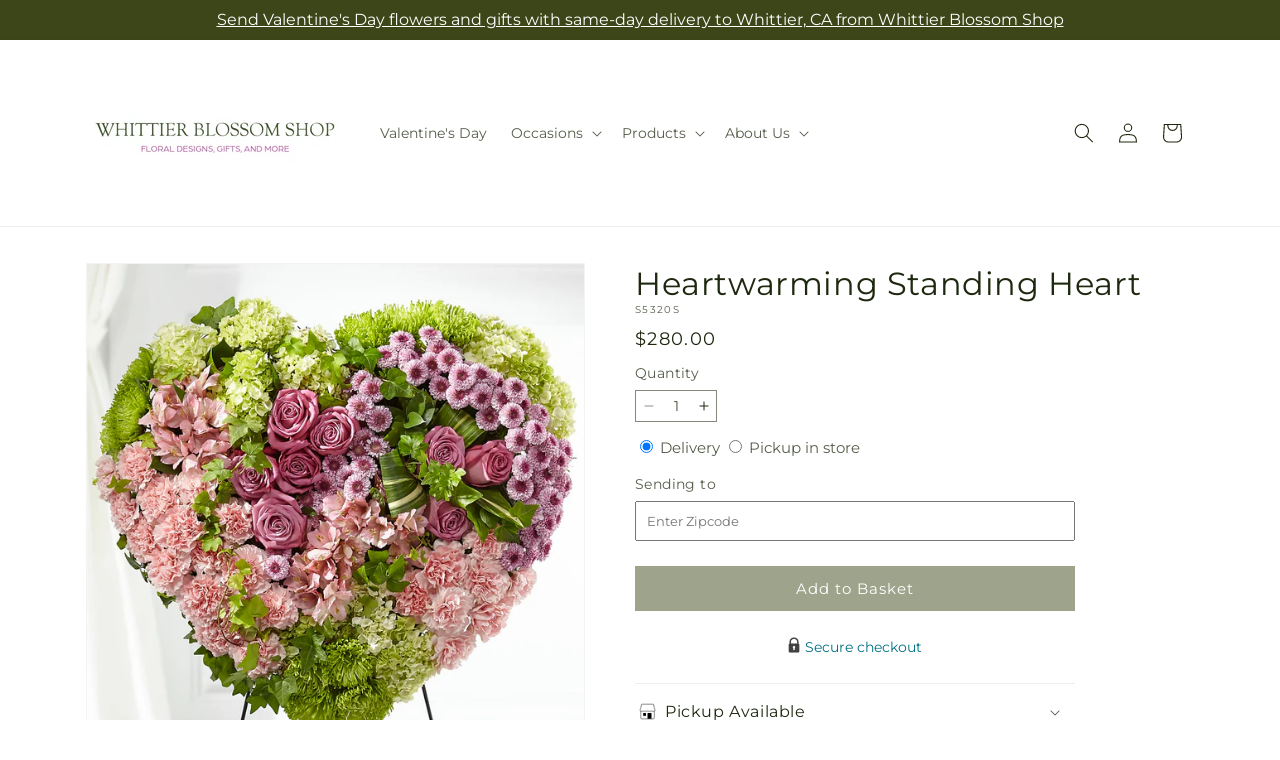

--- FILE ---
content_type: text/css
request_url: https://whittierblossomshop.com/cdn/shop/t/72/assets/litepicker.css?v=22239991273395494851769671956
body_size: 1386
content:
/*!
 * 
 * ../css/litepicker.css
 * Litepicker v2.0.12 (https://github.com/wakirin/Litepicker)
 * Package: litepicker (https://www.npmjs.com/package/litepicker)
 * License: MIT (https://github.com/wakirin/Litepicker/blob/master/LICENCE.md)
 * Copyright 2019-2021 Rinat G.
 *     
 * Hash: 2f11f1f0300ea13b17b5
 * Source: https://cdn.jsdelivr.net/npm/litepicker/dist/css/litepicker.css
 */:root{--litepicker-container-months-color-bg:#fff;--litepicker-container-months-box-shadow-color:#ddd;--litepicker-footer-color-bg:#fafaf5;--litepicker-footer-box-shadow-color:#ddd;--litepicker-tooltip-color-bg:#fff;--litepicker-month-header-color:#fff;--litepicker-month-header-background-color:#3c4618;--litepicker-button-prev-month-color:#9e9e9e;--litepicker-button-next-month-color:#9e9e9e;--litepicker-button-prev-month-color-hover:#fff;--litepicker-button-next-month-color-hover:#fff;--litepicker-month-width:calc(var(--litepicker-day-width)*7 + 56px);--litepicker-month-weekday-color:#3c4618;--litepicker-month-week-number-color:#9e9e9e;--litepicker-day-width:33px;--litepicker-day-color:#333;--litepicker-day-color-hover:#3c4618;--litepicker-is-today-color:#3c4618;--litepicker-is-in-range-color:#bbdefb;--litepicker-is-locked-color:#9e9e9e;--litepicker-is-start-color:#fff;--litepicker-is-start-color-bg:#3c4618;--litepicker-is-end-color:#fff;--litepicker-is-end-color-bg:#3c4618;--litepicker-button-cancel-color:#fff;--litepicker-button-cancel-color-bg:#9e9e9e;--litepicker-button-apply-color:#fff;--litepicker-button-apply-color-bg:#3c4618;--litepicker-button-reset-color:#909090;--litepicker-button-reset-color-hover:#3c4618;--litepicker-highlighted-day-color:#333;--litepicker-highlighted-day-color-bg:#ffeb3b}.show-week-numbers{--litepicker-month-width:calc(var(--litepicker-day-width)*8)}.litepicker{display:none;font-family:-apple-system,BlinkMacSystemFont,Segoe UI,Roboto,Helvetica Neue,Arial,sans-serif;font-size:.9em;margin-left:2px}.litepicker button{background:none;border:none}.litepicker .container__main,.litepicker .container__months{display:-webkit-box;display:-ms-flexbox;display:flex}.litepicker .container__months{background-color:var(--litepicker-container-months-color-bg);border-radius:5px;-webkit-box-shadow:0 0 5px var(--litepicker-container-months-box-shadow-color);box-shadow:0 0 5px var(--litepicker-container-months-box-shadow-color);-webkit-box-sizing:content-box;box-sizing:content-box;-ms-flex-wrap:wrap;flex-wrap:wrap;width:calc(var(--litepicker-month-width) + 10px)}.litepicker .container__months.columns-2{width:calc(var(--litepicker-month-width)*2 + 20px)}.litepicker .container__months.columns-3{width:calc(var(--litepicker-month-width)*3 + 30px)}.litepicker .container__months.columns-4{width:calc(var(--litepicker-month-width)*4 + 40px)}.litepicker .container__months.split-view .month-item-header .button-next-month,.litepicker .container__months.split-view .month-item-header .button-previous-month{visibility:visible}.litepicker .container__months .month-item{-webkit-box-sizing:content-box;box-sizing:content-box;padding:5px;width:var(--litepicker-month-width)}.litepicker .container__months .month-item-header{-webkit-box-pack:justify;-ms-flex-pack:justify;-webkit-box-align:center;-ms-flex-align:center;align-items:center;background-color:var(--litepicker-month-header-background-color);color:var(--litepicker-month-header-color);display:-webkit-box;display:-ms-flexbox;display:flex;font-weight:500;justify-content:space-between;padding:10px 5px;text-align:center}.litepicker .container__months .month-item-header div{-webkit-box-flex:1;-ms-flex:1;flex:1}.litepicker .container__months .month-item-header div>.month-item-name{margin-right:5px;text-transform:capitalize}.litepicker .container__months .month-item-header div>.month-item-year{padding:0}.litepicker .container__months .month-item-header .reset-button{color:var(--litepicker-button-reset-color)}.litepicker .container__months .month-item-header .reset-button>svg{fill:var(--litepicker-button-reset-color)}.litepicker .container__months .month-item-header .reset-button *{pointer-events:none}.litepicker .container__months .month-item-header .reset-button:hover{color:var(--litepicker-button-reset-color-hover)}.litepicker .container__months .month-item-header .reset-button:hover>svg{fill:var(--litepicker-button-reset-color-hover)}.litepicker .container__months .month-item-header .button-next-month,.litepicker .container__months .month-item-header .button-previous-month{border-radius:3px;cursor:default;padding:3px 5px;text-decoration:none;-webkit-transition:color .3s,border .3s;transition:color .3s,border .3s;visibility:hidden}.litepicker .container__months .month-item-header .button-next-month *,.litepicker .container__months .month-item-header .button-previous-month *{pointer-events:none}.litepicker .container__months .month-item-header .button-previous-month{color:var(--litepicker-button-prev-month-color)}.litepicker .container__months .month-item-header .button-previous-month>img,.litepicker .container__months .month-item-header .button-previous-month>svg{fill:var(--litepicker-button-prev-month-color)}.litepicker .container__months .month-item-header .button-previous-month:hover{color:var(--litepicker-button-prev-month-color-hover)}.litepicker .container__months .month-item-header .button-previous-month:hover>svg{fill:var(--litepicker-button-prev-month-color-hover)}.litepicker .container__months .month-item-header .button-next-month{color:var(--litepicker-button-next-month-color)}.litepicker .container__months .month-item-header .button-next-month>img,.litepicker .container__months .month-item-header .button-next-month>svg{fill:var(--litepicker-button-next-month-color)}.litepicker .container__months .month-item-header .button-next-month:hover{color:var(--litepicker-button-next-month-color-hover)}.litepicker .container__months .month-item-header .button-next-month:hover>svg{fill:var(--litepicker-button-next-month-color-hover)}.litepicker .container__months .month-item-weekdays-row{-webkit-box-pack:start;-ms-flex-pack:start;color:var(--litepicker-month-weekday-color);display:-webkit-box;display:-ms-flexbox;display:flex;justify-content:flex-start;justify-self:center;text-transform:capitalize}.litepicker .container__months .month-item-weekdays-row>div{-webkit-box-flex:1;-ms-flex:1;flex:1;font-size:85%;padding:5px 4px 0;text-align:center;width:var(--litepicker-day-width)}.litepicker .container__months .month-item:first-child .button-previous-month{visibility:visible}.litepicker .container__months .month-item:last-child .button-next-month{visibility:visible}.litepicker .container__months .month-item.no-next-month .button-next-month,.litepicker .container__months .month-item.no-previous-month .button-previous-month{visibility:hidden}.litepicker .container__days{-webkit-box-pack:start;-ms-flex-pack:start;-webkit-box-sizing:content-box;box-sizing:content-box;display:-webkit-box;display:-ms-flexbox;display:flex;-ms-flex-wrap:wrap;flex-wrap:wrap;justify-content:flex-start;justify-self:center;text-align:center}.litepicker .container__days>a,.litepicker .container__days>div{display:block;padding:10px 4px;width:var(--litepicker-day-width)}.litepicker .container__days .day-item{border-radius:3px;color:var(--litepicker-day-color);cursor:default;text-align:center;text-decoration:none;text-decoration-thickness:3px;text-underline-offset:4px;-webkit-transition:color .3s,border .3s;transition:color .3s,border .3s}.litepicker .container__days .day-item.dropship{position:relative}.litepicker .container__days .day-item.dropship:after{bottom:8px;content:"";display:block;height:3px;left:11px;position:absolute;width:20px}.litepicker .container__days .day-item.dropship-ground:after{background-color:#696}.litepicker .container__days .day-item.dropship-expedited:after{background-color:#9c9}.litepicker .container__days .day-item.is-locked{text-decoration:none}.litepicker .container__days .day-item.price-rule-active{border-radius:20px;-webkit-box-shadow:inset 0 0 0 1px #ff6b6b;box-shadow:inset 0 0 0 2px #ff6b6b}.litepicker .container__days .day-item:hover{border-radius:20px;-webkit-box-shadow:inset 0 0 0 1px var(--litepicker-day-color-hover);box-shadow:inset 0 0 0 1px var(--litepicker-day-color-hover);color:var(--litepicker-day-color-hover)}.litepicker .container__days .day-item.is-locked{color:var(--litepicker-is-locked-color)}.litepicker .container__days .day-item.is-locked:hover{-webkit-box-shadow:none;box-shadow:none;color:var(--litepicker-is-locked-color);cursor:default}.litepicker .container__days .day-item.is-in-range{background-color:var(--litepicker-is-in-range-color);border-radius:0}.litepicker .container__days .day-item.is-start-date{background-color:var(--litepicker-is-start-color-bg);border-radius:5px 0 0 5px;color:var(--litepicker-is-start-color)}.litepicker .container__days .day-item.is-end-date,.litepicker .container__days .day-item.is-start-date.is-flipped{border-radius:0 5px 5px 0}.litepicker .container__days .day-item.is-end-date{background-color:var(--litepicker-is-end-color-bg);color:var(--litepicker-is-end-color)}.litepicker .container__days .day-item.is-end-date.is-flipped{border-radius:5px 0 0 5px}.litepicker .container__days .day-item.is-start-date.is-end-date{border-radius:20px}.litepicker .container__days .day-item.is-highlighted{background-color:var(--litepicker-highlighted-day-color-bg);color:var(--litepicker-highlighted-day-color)}.litepicker .container__days .week-number{-webkit-box-align:center;-ms-flex-align:center;-webkit-box-pack:center;-ms-flex-pack:center;align-items:center;color:var(--litepicker-month-week-number-color);display:-webkit-box;display:-ms-flexbox;display:flex;font-size:85%;justify-content:center}.litepicker .container__footer{background-color:var(--litepicker-footer-color-bg);border:1px solid #ccc;border-bottom-left-radius:5px;border-bottom-right-radius:5px;-webkit-box-shadow:inset 0 3px 3px 0 var(--litepicker-footer-box-shadow-color);box-shadow:inset 0 3px 3px 0 var(--litepicker-footer-box-shadow-color);margin:0;padding:10px;text-align:right}.litepicker .container__footer .preview-date-range{font-size:90%;margin-right:10px}.litepicker .container__footer .button-cancel{background-color:var(--litepicker-button-cancel-color-bg);border:0;border-radius:3px;color:var(--litepicker-button-cancel-color);padding:3px 7px 4px}.litepicker .container__footer .button-cancel *{pointer-events:none}.litepicker .container__footer .button-apply{background-color:var(--litepicker-button-apply-color-bg);border:0;border-radius:3px;color:var(--litepicker-button-apply-color);margin-left:10px;margin-right:10px;padding:3px 7px 4px}.litepicker .container__footer .button-apply:disabled{opacity:.7}.litepicker .container__footer .button-apply *{pointer-events:none}.litepicker .container__tooltip{background-color:var(--litepicker-tooltip-color-bg);border-radius:4px;-webkit-box-shadow:0 1px 3px rgba(0,0,0,.25);box-shadow:0 1px 3px #00000040;font-size:11px;margin-top:-4px;padding:4px 8px;pointer-events:none;position:absolute;visibility:hidden;white-space:nowrap}.litepicker .container__tooltip:before{border-left:5px solid transparent;border-right:5px solid transparent;border-top:5px solid rgba(0,0,0,.12);bottom:-5px;content:"";left:calc(50% - 5px);position:absolute}.litepicker .container__tooltip:after{border-left:4px solid transparent;border-right:4px solid transparent;border-top:4px solid var(--litepicker-tooltip-color-bg);bottom:-4px;content:"";left:calc(50% - 4px);position:absolute}#litepicker{padding:15px;text-transform:capitalize}.litepicker .calendar-footer-tile{align-items:center;display:flex;flex-direction:row;font-family:var(--font-body-family);font-size:1.1rem;height:30px}.litepicker .calendar-footer-tile .color-code{background-color:#fff;display:flex;flex-direction:row;height:10px;margin-right:10px;width:16px}.litepicker .calendar-footer-tile .color-code.expedited{background-color:#9c9}.litepicker .calendar-footer-tile .color-code.ground{background-color:#696}.litepicker .calendar-footer-tile .seasonal-pricing-cirlce{background-color:transparent;border:2px solid #ff6b6b;border-radius:50%;height:15px;width:15px}
/*# sourceMappingURL=/cdn/shop/t/72/assets/litepicker.css.map?v=22239991273395494851769671956 */


--- FILE ---
content_type: text/javascript
request_url: https://whittierblossomshop.com/cdn/shop/t/72/assets/ftd-date-picker.js?v=160394694310657158731769671956
body_size: 4216
content:
function _typeof(a){"@babel/helpers - typeof";return _typeof=typeof Symbol=="function"&&typeof Symbol.iterator=="symbol"?function(a2){return typeof a2}:function(a2){return a2&&typeof Symbol=="function"&&a2.constructor===Symbol&&a2!==Symbol.prototype?"symbol":typeof a2},_typeof(a)}function _toConsumableArray(a){return _arrayWithoutHoles(a)||_iterableToArray(a)||_unsupportedIterableToArray(a)||_nonIterableSpread()}function _nonIterableSpread(){throw new TypeError(`Invalid attempt to spread non-iterable instance.
In order to be iterable, non-array objects must have a [Symbol.iterator]() method.`)}function _iterableToArray(a){if(typeof Symbol<"u"&&a[Symbol.iterator]!=null||a["@@iterator"]!=null)return Array.from(a)}function _arrayWithoutHoles(a){if(Array.isArray(a))return _arrayLikeToArray(a)}function _slicedToArray(a,b){return _arrayWithHoles(a)||_iterableToArrayLimit(a,b)||_unsupportedIterableToArray(a,b)||_nonIterableRest()}function _nonIterableRest(){throw new TypeError(`Invalid attempt to destructure non-iterable instance.
In order to be iterable, non-array objects must have a [Symbol.iterator]() method.`)}function _unsupportedIterableToArray(a,b){if(a){if(typeof a=="string")return _arrayLikeToArray(a,b);var c=Object.prototype.toString.call(a).slice(8,-1);return c==="Object"&&a.constructor&&(c=a.constructor.name),c==="Map"||c==="Set"?Array.from(a):c==="Arguments"||/^(?:Ui|I)nt(?:8|16|32)(?:Clamped)?Array$/.test(c)?_arrayLikeToArray(a,b):void 0}}function _arrayLikeToArray(a,b){(b==null||b>a.length)&&(b=a.length);for(var c=0,d=Array(b);c<b;c++)d[c]=a[c];return d}function _iterableToArrayLimit(b,c){var d=b==null?null:typeof Symbol<"u"&&b[Symbol.iterator]||b["@@iterator"];if(d!=null){var g,h,j,k,l=[],a=!0,m=!1;try{if(j=(d=d.call(b)).next,c===0){if(Object(d)!==d)return;a=!1}else for(;!(a=(g=j.call(d)).done)&&(l.push(g.value),l.length!==c);a=!0);}catch(a2){m=!0,h=a2}finally{try{if(!a&&d.return!=null&&(k=d.return(),Object(k)!==k))return}finally{if(m)throw h}}return l}}function _arrayWithHoles(a){if(Array.isArray(a))return a}function _classCallCheck(a,b){if(!(a instanceof b))throw new TypeError("Cannot call a class as a function")}function _defineProperties(a,b){for(var c,d=0;d<b.length;d++)c=b[d],c.enumerable=c.enumerable||!1,c.configurable=!0,"value"in c&&(c.writable=!0),Object.defineProperty(a,_toPropertyKey(c.key),c)}function _createClass(a,b,c){return b&&_defineProperties(a.prototype,b),c&&_defineProperties(a,c),Object.defineProperty(a,"prototype",{writable:!1}),a}function _toPropertyKey(a){var b=_toPrimitive(a,"string");return _typeof(b)==="symbol"?b:b+""}function _toPrimitive(a,b){if(_typeof(a)!=="object"||a===null)return a;var c=a[Symbol.toPrimitive];if(c!==void 0){var d=c.call(a,b||"default");if(_typeof(d)!=="object")return d;throw new TypeError("@@toPrimitive must return a primitive value.")}return(b==="string"?String:Number)(a)}function _inherits(a,b){if(typeof b!="function"&&b!==null)throw new TypeError("Super expression must either be null or a function");a.prototype=Object.create(b&&b.prototype,{constructor:{value:a,writable:!0,configurable:!0}}),Object.defineProperty(a,"prototype",{writable:!1}),b&&_setPrototypeOf(a,b)}function _createSuper(a){var b=_isNativeReflectConstruct();return function(){var c,d=_getPrototypeOf(a);if(b){var e=_getPrototypeOf(this).constructor;c=Reflect.construct(d,arguments,e)}else c=d.apply(this,arguments);return _possibleConstructorReturn(this,c)}}function _possibleConstructorReturn(a,b){if(b&&(_typeof(b)==="object"||typeof b=="function"))return b;if(b!==void 0)throw new TypeError("Derived constructors may only return object or undefined");return _assertThisInitialized(a)}function _assertThisInitialized(a){if(a===void 0)throw new ReferenceError("this hasn't been initialised - super() hasn't been called");return a}function _wrapNativeSuper(a){var b=typeof Map=="function"?new Map:void 0;return _wrapNativeSuper=function(a2){function c(){return _construct(a2,arguments,_getPrototypeOf(this).constructor)}if(a2===null||!_isNativeFunction(a2))return a2;if(typeof a2!="function")throw new TypeError("Super expression must either be null or a function");if(typeof b<"u"){if(b.has(a2))return b.get(a2);b.set(a2,c)}return c.prototype=Object.create(a2.prototype,{constructor:{value:c,enumerable:!1,writable:!0,configurable:!0}}),_setPrototypeOf(c,a2)},_wrapNativeSuper(a)}function _construct(){return _construct=_isNativeReflectConstruct()?Reflect.construct.bind():function(b,c,d){var e=[null];e.push.apply(e,c);var a=Function.bind.apply(b,e),f=new a;return d&&_setPrototypeOf(f,d.prototype),f},_construct.apply(null,arguments)}function _isNativeReflectConstruct(){if(typeof Reflect>"u"||!Reflect.construct||Reflect.construct.sham)return!1;if(typeof Proxy=="function")return!0;try{return Boolean.prototype.valueOf.call(Reflect.construct(Boolean,[],function(){})),!0}catch{return!1}}function _isNativeFunction(a){return Function.toString.call(a).indexOf("[native code]")!==-1}function _setPrototypeOf(a,b){return _setPrototypeOf=Object.setPrototypeOf?Object.setPrototypeOf.bind():function(a2,b2){return a2.__proto__=b2,a2},_setPrototypeOf(a,b)}function _getPrototypeOf(a){return _getPrototypeOf=Object.setPrototypeOf?Object.getPrototypeOf.bind():function(a2){return a2.__proto__||Object.getPrototypeOf(a2)},_getPrototypeOf(a)}var DatePicker=function(a){function b(){var a2;return _classCallCheck(this,b),a2=c.call(this),dayjs.extend(window.dayjs_plugin_utc),dayjs.extend(window.dayjs_plugin_timezone),dayjs.extend(window.dayjs_plugin_isSameOrBefore),dayjs.extend(window.dayjs_plugin_advancedFormat),window.Shopify.locale!=="en"&&dayjs.locale(window.Shopify.locale),a2.timeZone=window.ftdMemberPreferences.shopTimeZone,dayjs.tz.setDefault(a2.timeZone),a2.availableDates=[],a2.blockedDates=[],a2.pickupOnlyAvailableDates=[],a2.expeditedShippingDates=[],a2.pickupTimes=[],a2.zipCode="",a2.serviceLocationType="",a2.sku=a2.getAttribute("data-product-sku"),a2.init_date=a2.getAttribute("init-date"),a2.is_dropship=a2.getAttribute("data-dropship")==="true",a2.is_unified_calendar=a2.getAttribute("data-unified-calendar")==="true",a2.is_expedited_enabled=a2.getAttribute("data-expedited-enabled")==="true",a2.is_ground_enabled=a2.getAttribute("data-ground-enabled")==="true",a2.store_pickup_enabled=a2.getAttribute("data-pickup")==="true",a2.in_store_pickup_only=a2.getAttribute("data-instore-pickup-only")==="true",a2.local_delivery_only=a2.getAttribute("data-local-delivery-only")==="true",a2.check_mercury_network_availability=a2.getAttribute("data-mercury-network-availability")==="true",a2.auto_wiring=a2.getAttribute("data-auto-wiring")==="true",a2.productInfo=document.querySelector("product-info"),a2.productAddons=document.querySelector("ftd-product-addons"),a2.dateContainer=document.querySelector(".product__date"),a2.dateError=document.querySelector(".product__info--error.date-error"),a2.availabilityError=document.querySelector(".product__info--error.availability-error"),a2.availabilityMessage=document.querySelector(".product__date.availability-text"),a2.delMethodContainer=document.querySelector(".product__delivery_method"),a2.calendarFooter=document.querySelector(".calendar-footer"),a2.productSubmitBtn=document.querySelector(".product-form__submit"),a2.addonContainer=document.querySelector(".product__addons-wrapper"),a2.pickupEligible=a2.store_pickup_enabled&&!a2.is_dropship,a2.deliveryEligible=!a2.in_store_pickup_only,a2.picker=a2.initDatePicker(),a2.picker.DateTime(),a2.is_unified_calendar?a2.callAvailabilityAPI():a2.checkCalendarExceptions(),a2.registerCalendarEvents(),!a2.is_unified_calendar&&Shopify.analytics.publish("enable_fulfillment_pdp",{isEnabled:!0}),a2}_inherits(b,a);var c=_createSuper(b);return _createClass(b,[{key:"initDatePicker",value:function(){var a2=this,b2=this.calendarFooter?this.calendarFooter.innerHTML:"",c2=this.parentNode.querySelector(".datepicker");return new Litepicker({element:document.querySelector("#litepicker"),singleMode:!0,minDate:dayjs.tz().format("YYYY-MM-DD"),maxDate:dayjs.tz().add(2,"months").subtract(1,"days").format("YYYY-MM-DD"),lang:window.Shopify.locale,position:"right",firstDay:0,footerHTML:b2,format:{parse:function(a3){return dayjs(a3).toDate()},output:function(a3){return dayjs(a3).format("dddd, MMMM D, YYYY")}},setup:function(b3){b3.on("render",function(){var b4=a2.availableDates||[],d=_slicedToArray(b4,1),e=d[0],f=e===void 0?"":e;a2.date||(a2.date=f||dayjs.tz().format("YYYY-MM-DD")),c2&&(c2.value=a2.date),a2.setupMessages()}),b3.on("render:day",function(b4,c3){a2.is_dropship&&(b4.classList.add("dropship"),a2.is_expedited_enabled&&a2.expeditedShippingDates.includes(c3.format("YYYY-MM-DD"))?b4.classList.add("dropship-expedited"):a2.is_ground_enabled&&!b4.classList.contains("is-locked")&&b4.classList.add("dropship-ground")),!b4.classList.contains("is-locked")&&a2.getActivePriceRules(dayjs(c3.dateInstance))&&b4.classList.add("price-rule-active")}),b3.on("selected",function(b4){a2.date=dayjs(b4.dateInstance).format("YYYY-MM-DD"),c2&&(c2.value=a2.date);var d=a2.parentNode.querySelector(".delivery-type");return d&&(d.value="domestic",a2.is_dropship&&(d.value=a2.expeditedShippingDates.includes(a2.date)?"expedited shipping":"ground shipping")),a2.setupMessages(),a2.productInfo&&a2.productInfo.setAttribute("data-delivery-date",a2.date),a2.productAddons&&a2.productAddons.setAttribute("data-delivery-date",a2.date),!0})},lockDaysFilter:function(b3){return a2.blockedDates.includes(dayjs(b3.dateInstance).format("YYYY-MM-DD"))}})}},{key:"registerCalendarEvents",value:function(){var a2=this,b2=document.querySelectorAll("input[name='delivery-method']");if(b2.length){var c2=document.querySelector("input[name='zip-code']"),d=c2.closest(".product__zip-code");if(b2.forEach(function(b3){return b3.addEventListener("change",function(a3){this.hideCalendar();var b4=a3.currentTarget.value==="delivery";b4?(this.picker.setOptions({footerHTML:this.calendarFooter.innerHTML}),d&&d.classList.remove("hidden"),this.zipCode&&this.callAvailabilityAPI(!0,!1)):(this.dateError.innerHTML="",this.picker.setOptions({footerHTML:""}),d&&d.classList.add("hidden"),this.callAvailabilityAPI(!1,!0))}.bind(a2))}),c2.addEventListener("change",function(a3){var b3=this,c3=a3.currentTarget.value;this.dateError.innerHTML="",this.serviceLocationType="",this.zipCode=c3,c3?ftd.Helpers.getZipCodeDetails(c3).then(function(a4){b3.zipCode=c3,b3.serviceLocationType=a4.deliveryType==="local"?"local":"outsideLocal",b3.callAvailabilityAPI(!0,!1),b3.serviceLocationType&&b3.productAddons&&b3.productAddons.setAttribute("data-service-location-type",b3.serviceLocationType)}).catch(function(){b3.serviceLocationType="outsideLocal",b3.callAvailabilityAPI(!0,!1)}):this.hideCalendar()}.bind(this)),b2.length){var e=document.querySelector("input[name='delivery-method']:checked");e&&e.dispatchEvent(new Event("change"))}}}},{key:"checkCalendarExceptions",value:function(){var a2=this;ftd.Helpers.getAvailableDates(this.deliveryEligible,this.pickupEligible,this.sku,this.zipCode,this.check_mercury_network_availability,this.auto_wiring).then(function(b2){if(b2.delivery.error==="DELIVERY_EXCEPTION_IN_STORE_PICKUP_ONLY"){if(a2.delMethodContainer){a2.delMethodContainer.classList.add("hidden");var c2=a2.delMethodContainer.querySelector('input[name="delivery-method"][value="pickup"]');c2&&(c2.checked=!0,c2.dispatchEvent(new Event("change")))}a2.in_store_pickup_only=!!b2.pickup.availableDates.length}a2.setupMessages()})}},{key:"callAvailabilityAPI",value:function(){var a2=this,b2=!(0<arguments.length&&arguments[0]!==void 0)||arguments[0],c2=!(1<arguments.length&&arguments[1]!==void 0)||arguments[1],d=2<arguments.length&&arguments[2]!==void 0?arguments[2]:0;this.showCalendar(!0),ftd.Helpers.getAvailableDates(this.deliveryEligible&&b2,this.pickupEligible&&c2,this.sku,this.zipCode,this.check_mercury_network_availability,this.auto_wiring).then(function(b3){var c3=b3.delivery,d2=c3.availableDates,e=c3.blockedDates,f=c3.isValid,g=b3.pickup,h=g.availableDates,i=g.blockedDates,j=g.pickupTimes,k=g.isValid;if(a2.is_unified_calendar)a2.blockedDates=a2.operation(f,k,e,i,"intersection"),a2.availableDates=a2.operation(f,k,d2,h,"union"),a2.pickupOnlyAvailableDates=a2.operation(f,k,e,h,"intersection"),a2.pickupTimes=j;else{var l=document.querySelector("input[name='delivery-method']:checked"),m=l?l.value:"unified",n=m==="delivery";a2.blockedDates=n?e:i,a2.availableDates=n?d2:h,a2.pickupTimes=n?{}:j}a2.expeditedShippingDates=a2.is_dropship?d2.filter(function(a3,b4){if(3>b4)return a3}):[];var o=a2.availableDates||[],p=_slicedToArray(o,1),q=p[0],r=q===void 0?"":q;if(!r)return void a2.hideCalendar(!0);if(a2.date=a2.init_date&&!a2.blockedDates.includes(a2.init_date)&&dayjs.tz().isSameOrBefore(dayjs.tz(a2.init_date),"date")?dayjs(a2.init_date).format("YYYY-MM-DD"):dayjs(r).format("YYYY-MM-DD"),!a2.picker.footerHTML){var s=a2.getActivePriceRules(dayjs(r),!0);if(s){var t=document.querySelector(".seasonal-pricing-label");t&&t.classList.contains("hidden")&&t.classList.remove("hidden"),a2.picker.footerHTML=a2.calendarFooter?a2.calendarFooter.innerHTML:"",a2.picker.setOptions({startDate:a2.date,footerHTML:a2.picker.footerHTML})}}a2.picker.setDate(a2.date),a2.showCalendar()}).catch(function(e){console.log("Availability API error >>",e),0<d?a2.hideCalendar(!0):a2.callAvailabilityAPI(b2,c2,1)})}},{key:"showCalendar",value:function(a2){var b2=this.parentNode.querySelector(".input--date__icon"),c2=this.parentNode.querySelector(".input--spinner__icon");this.dateContainer&&this.dateContainer.classList.remove("hidden"),a2?(b2&&b2.classList.add("hidden"),c2&&c2.classList.remove("hidden"),this.productSubmitBtn&&this.productSubmitBtn.setAttribute("disabled","disabled"),this.addonContainer&&this.addonContainer.classList.add("hidden")):(this.productSubmitBtn&&this.productSubmitBtn.removeAttribute("disabled"),this.addonContainer&&this.addonContainer.classList.remove("hidden"),b2&&b2.classList.remove("hidden"),c2&&c2.classList.add("hidden"))}},{key:"hideCalendar",value:function(a2){if(this.dateContainer&&this.dateContainer.classList.add("hidden"),this.productSubmitBtn&&this.productSubmitBtn.setAttribute("disabled","disabled"),this.addonContainer&&this.addonContainer.classList.add("hidden"),a2)if(this.zipCode){var b2=window.date_picker_labels||{},c2=b2.unavailable_zipcode_error;this.dateError.innerHTML=c2}else{var d=window.date_picker_labels||{},e=d.unavailable_for_purchase_error;this.dateError.innerHTML=e,this.availabilityError.innerHTML=""}}},{key:"setupMessages",value:function(){var a2=this.delMethodContainer&&this.delMethodContainer.querySelector("input[name='delivery-method']:checked"),b2=a2?a2.value:"unified",c2=b2==="unified"&&this.pickupOnlyAvailableDates.includes(this.date),d=this.availabilityMessage.querySelector(".pickup-available-text"),e=this.availabilityMessage.querySelector(".delivery-available-text"),f=this.availabilityMessage.querySelector("#product-pickup-date"),g=this.availabilityMessage.querySelector(".rush-delivery__ui"),h=window.date_picker_labels||{},i=h.available_for_local_delivery_only,j=h.available_for_instore_pickup_only,k=h.available_for_pickup_only_sameday,l=h.available_for_pickup_only_futureday;if(this.availabilityError.innerHTML="",b2==="pickup"||c2){var m=this.pickupTimes[this.date];if(m){var n=this.formatLFTAsReadable(m);f.innerHTML=" ".concat(n),d&&d.classList.remove("hidden")}this.in_store_pickup_only&&(this.availabilityError.innerHTML=j),e&&e.classList.add("hidden")}else{if(this.serviceLocationType!=="local"&&this.local_delivery_only&&(this.availabilityError.innerHTML=i),g){var o=g.getAttribute("cutoff-time")||"23:59:59",p=dayjs.tz("".concat(this.date," ").concat(o)).isBefore(dayjs.tz());p||this.serviceLocationType&&this.serviceLocationType!=="local"?g.classList.add("hidden"):g.classList.remove("hidden")}d&&d.classList.add("hidden"),e&&e.classList.remove("hidden")}if(c2&&!this.is_dropship){var q=dayjs.tz().isSame(dayjs.tz(this.date),"date");this.availabilityError.innerHTML=this.in_store_pickup_only?j:q?k:l}}},{key:"operation",value:function(a2,b2){var c2=2<arguments.length&&arguments[2]!==void 0?arguments[2]:[],d=3<arguments.length&&arguments[3]!==void 0?arguments[3]:[],e=4<arguments.length&&arguments[4]!==void 0?arguments[4]:"union";if(a2&&!b2)return c2;if(!a2&&b2)return d;var f=e==="intersection"?c2.filter(function(a3){return d.includes(a3)}):[].concat(_toConsumableArray(c2),_toConsumableArray(d)).filter(function(a3,b3,c3){return c3.indexOf(a3)===b3});return f.sort(function(c3,a3){return new Date(c3)-new Date(a3)})}},{key:"formatLFTAsReadable",value:function(a2){var b2=this.timeZone,c2=b2;try{c2=new Date().toLocaleTimeString("en",{timeZone:b2,timeZoneName:"short",hour12:!1}).split(" ").pop()}catch{c2=b2}var d=dayjs.utc(a2).tz().format();if(d){var e=d.slice(0,19).split(/T/),f=_slicedToArray(e,2),g=f[0],h=f[1];return h&&h!=="23:59:59"?dayjs.tz("".concat(g," ").concat(h)).format("dddd, MMMM Do YYYY @ h:mm a").replace("@","at").concat(" ".concat(c2)).replace("\xBA",""):dayjs.tz("".concat(g)).format("dddd, MMMM Do YYYY").concat(" ".concat(c2)).replace("\xBA","")}return""}},{key:"getActivePriceRules",value:function(a2,b2){if(window.scheduledPriceRules){var c2,d=function(){var c3=window.scheduledPriceRules[e];if(!c3||c3.length===0)return 0;var d2=dayjs.tz().format("YYYY-MM-DD");return{v:c3.find(function(c4){if(!c4.active||!c4.startDate||!c4.endDate||c4.liveStartDate&&dayjs(d2).isBefore(dayjs(c4.liveStartDate)))return!1;if(c4.startDate!=="01/01/2025"&&c4.endDate!=="01/01/2100"){var e2=dayjs(c4.startDate),f=dayjs(c4.endDate),g=a2.isBefore(f,"day")||a2.isSame(f,"day"),h=a2.isAfter(e2,"day")||a2.isSame(e2,"day");return(b2||h)&&g}})}};for(var e in window.scheduledPriceRules)if(c2=d(),c2!==0&&c2)return c2.v}}}]),b}(_wrapNativeSuper(HTMLElement));customElements.define("ftd-date-picker",DatePicker);
//# sourceMappingURL=/cdn/shop/t/72/assets/ftd-date-picker.js.map?v=160394694310657158731769671956
